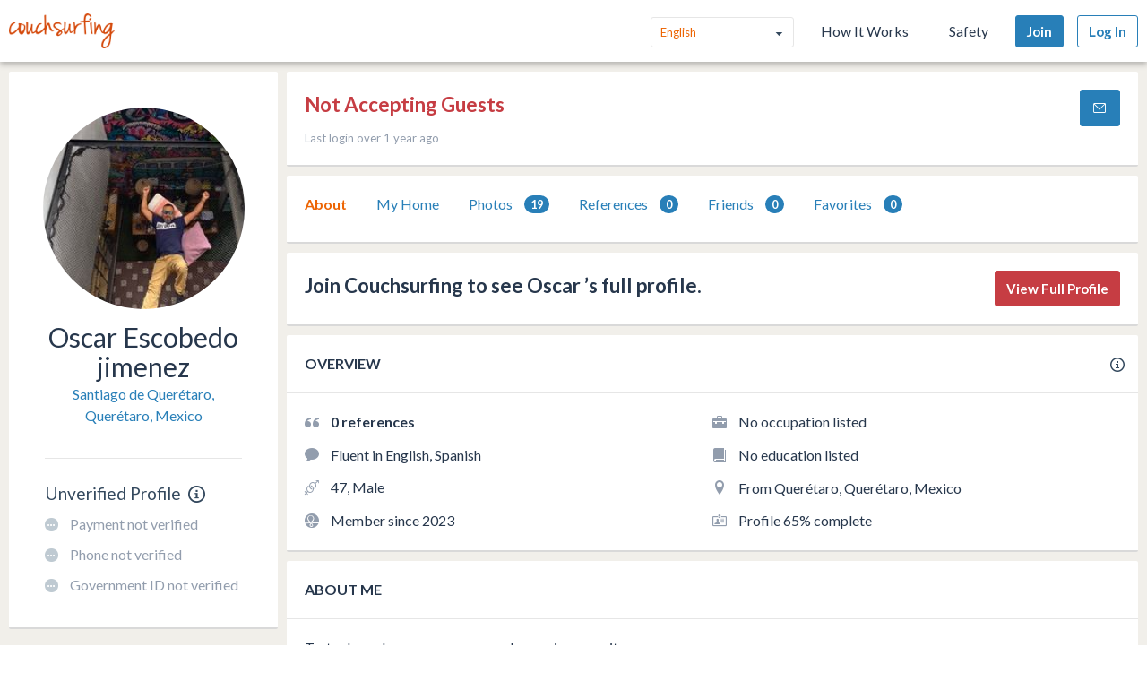

--- FILE ---
content_type: text/html; charset=utf-8
request_url: https://www.couchsurfing.com/users/2017913200
body_size: 37044
content:
<!doctype html>
<html class="no-js lang_en"
      lang="en"
      >
<head>
  <meta charset="utf-8" />
  <meta http-equiv="x-ua-compatible" content="ie=edge" />

  <title>Oscar  is on Couchsurfing! | Couchsurfing</title>

  <meta name="apple-mobile-web-app-title" content="Couchsurfing" />
  <meta name="description" content="Join me on Couchsurfing to meet people and share authentic travel experiences" />
  
  <meta property="og:locale" content="en" />
  <meta property="og:title" content="Oscar  Escobedo jimenez" />
  <meta property="og:type" content="website" />
  <meta property="og:site_name" content="Oscar  Escobedo jimenez" />
  <meta property="og:url" content="https://www.couchsurfing.com/users/2017913200" />
  <meta property="og:description" content="Join me on Couchsurfing to meet people and share authentic travel experiences" />
  <meta property="og:image" content="https://s3.amazonaws.com/ht-images.couchsurfing.com/u/2017913200/59CC71CE-D772-44A8-8090-35FA56A25753" />
  <meta property="og:image:secure_url" content="https://s3.amazonaws.com/ht-images.couchsurfing.com/u/2017913200/59CC71CE-D772-44A8-8090-35FA56A25753" />
  <meta property="og:image:width" content="1200" />
  <meta property="og:image:height" content="630" />
  <meta property="og:image" content="https://s3.amazonaws.com/ht-images.couchsurfing.com/u/2017913200/59CC71CE-D772-44A8-8090-35FA56A25753" />
  <meta property="og:image:secure_url" content="https://s3.amazonaws.com/ht-images.couchsurfing.com/u/2017913200/59CC71CE-D772-44A8-8090-35FA56A25753" />
  <meta property="og:image:width" content="400" />
  <meta property="og:image:height" content="400" />
  
  <meta name="robots" content="nofollow" />
  <meta name="viewport" content="width=device-width, initial-scale=1" />

  <meta name="twitter:site" content="@Couchsurfing">
  <meta name="twitter:title" content="Oscar  Escobedo jimenez">
  <meta name="twitter:description" content="Join me on Couchsurfing to meet people and share authentic travel experiences">
  <meta name="twitter:image" content="https://s3.amazonaws.com/ht-images.couchsurfing.com/u/2017913200/59CC71CE-D772-44A8-8090-35FA56A25753">
  <meta name="twitter:card" content="summary_large_image">

  <meta name="csrf-param" content="authenticity_token" />
<meta name="csrf-token" content="EY9ZoJWgOGOlJWTVbE4hVXdACJ_eDiIQDVpLup3HAEoU1YJV1KVyD5ike4-lF1-hycvVFhpq1wJE0JsQTHoyYQ" />
  <meta name="ht-api-sig-key" content="dzd1aCpTUiNCd0Y0YUdmbnZyJFp3cWZDRjNrQEY1dnA=
">

    <script>
    var _rollbarConfig = {
      accessToken: '78ab8ee37b65496eb59387d58409aeaf',
      captureUncaught: true,
      captureUnhandledRejections: true,
      ignoredMessages: [
        "Script error.", "(unknown): Script error.", 
        "Blocked a frame with origin \"https:\/\/www\.couchsurfing\.com\" from accessing.*",
        "Uncaught TypeError: Cannot read properties of undefined (reading 'Domain')" // triggered by OneTrust Cookie consent (https://app.rollbar.com/a/couchsurfing/fix/item/Hammertime/82268#detail)
      ],
      payload: {
        environment: 'production',
        user_id: 'n/a'
      }
    };

    // Rollbar Snippet
    !function(r){function o(n){if(e[n])return e[n].exports;var t=e[n]={exports:{},id:n,loaded:!1};return r[n].call(t.exports,t,t.exports,o),t.loaded=!0,t.exports}var e={};return o.m=r,o.c=e,o.p="",o(0)}([function(r,o,e){"use strict";var n=e(1),t=e(4);_rollbarConfig=_rollbarConfig||{},_rollbarConfig.rollbarJsUrl=_rollbarConfig.rollbarJsUrl||"https://cdnjs.cloudflare.com/ajax/libs/rollbar.js/2.3.3/rollbar.min.js",_rollbarConfig.async=void 0===_rollbarConfig.async||_rollbarConfig.async;var a=n.setupShim(window,_rollbarConfig),l=t(_rollbarConfig);window.rollbar=n.Rollbar,a.loadFull(window,document,!_rollbarConfig.async,_rollbarConfig,l)},function(r,o,e){"use strict";function n(r){return function(){try{return r.apply(this,arguments)}catch(r){try{console.error("[Rollbar]: Internal error",r)}catch(r){}}}}function t(r,o){this.options=r,this._rollbarOldOnError=null;var e=s++;this.shimId=function(){return e},window&&window._rollbarShims&&(window._rollbarShims[e]={handler:o,messages:[]})}function a(r,o){var e=o.globalAlias||"Rollbar";if("object"==typeof r[e])return r[e];r._rollbarShims={},r._rollbarWrappedError=null;var t=new p(o);return n(function(){o.captureUncaught&&(t._rollbarOldOnError=r.onerror,i.captureUncaughtExceptions(r,t,!0),i.wrapGlobals(r,t,!0)),o.captureUnhandledRejections&&i.captureUnhandledRejections(r,t,!0);var n=o.autoInstrument;return o.enabled!==!1&&(void 0===n||n===!0||"object"==typeof n&&n.network)&&r.addEventListener&&(r.addEventListener("load",t.captureLoad.bind(t)),r.addEventListener("DOMContentLoaded",t.captureDomContentLoaded.bind(t))),r[e]=t,t})()}function l(r){return n(function(){var o=this,e=Array.prototype.slice.call(arguments,0),n={shim:o,method:r,args:e,ts:new Date};window._rollbarShims[this.shimId()].messages.push(n)})}var i=e(2),s=0,d=e(3),c=function(r,o){return new t(r,o)},p=d.bind(null,c);t.prototype.loadFull=function(r,o,e,t,a){var l=function(){var o;if(void 0===r._rollbarDidLoad){o=new Error("rollbar.js did not load");for(var e,n,t,l,i=0;e=r._rollbarShims[i++];)for(e=e.messages||[];n=e.shift();)for(t=n.args||[],i=0;i<t.length;++i)if(l=t[i],"function"==typeof l){l(o);break}}"function"==typeof a&&a(o)},i=!1,s=o.createElement("script"),d=o.getElementsByTagName("script")[0],c=d.parentNode;s.crossOrigin="",s.src=t.rollbarJsUrl,e||(s.async=!0),s.onload=s.onreadystatechange=n(function(){if(!(i||this.readyState&&"loaded"!==this.readyState&&"complete"!==this.readyState)){s.onload=s.onreadystatechange=null;try{c.removeChild(s)}catch(r){}i=!0,l()}}),c.insertBefore(s,d)},t.prototype.wrap=function(r,o,e){try{var n;if(n="function"==typeof o?o:function(){return o||{}},"function"!=typeof r)return r;if(r._isWrap)return r;if(!r._rollbar_wrapped&&(r._rollbar_wrapped=function(){e&&"function"==typeof e&&e.apply(this,arguments);try{return r.apply(this,arguments)}catch(e){var o=e;throw"string"==typeof o&&(o=new String(o)),o._rollbarContext=n()||{},o._rollbarContext._wrappedSource=r.toString(),window._rollbarWrappedError=o,o}},r._rollbar_wrapped._isWrap=!0,r.hasOwnProperty))for(var t in r)r.hasOwnProperty(t)&&(r._rollbar_wrapped[t]=r[t]);return r._rollbar_wrapped}catch(o){return r}};for(var u="log,debug,info,warn,warning,error,critical,global,configure,handleUncaughtException,handleUnhandledRejection,captureEvent,captureDomContentLoaded,captureLoad".split(","),f=0;f<u.length;++f)t.prototype[u[f]]=l(u[f]);r.exports={setupShim:a,Rollbar:p}},function(r,o){"use strict";function e(r,o,e){if(r){var t;"function"==typeof o._rollbarOldOnError?t=o._rollbarOldOnError:r.onerror&&!r.onerror.belongsToShim&&(t=r.onerror,o._rollbarOldOnError=t);var a=function(){var e=Array.prototype.slice.call(arguments,0);n(r,o,t,e)};a.belongsToShim=e,r.onerror=a}}function n(r,o,e,n){r._rollbarWrappedError&&(n[4]||(n[4]=r._rollbarWrappedError),n[5]||(n[5]=r._rollbarWrappedError._rollbarContext),r._rollbarWrappedError=null),o.handleUncaughtException.apply(o,n),e&&e.apply(r,n)}function t(r,o,e){if(r){"function"==typeof r._rollbarURH&&r._rollbarURH.belongsToShim&&r.removeEventListener("unhandledrejection",r._rollbarURH);var n=function(r){var e,n,t;try{e=r.reason}catch(r){e=void 0}try{n=r.promise}catch(r){n="[unhandledrejection] error getting `promise` from event"}try{t=r.detail,!e&&t&&(e=t.reason,n=t.promise)}catch(r){t="[unhandledrejection] error getting `detail` from event"}e||(e="[unhandledrejection] error getting `reason` from event"),o&&o.handleUnhandledRejection&&o.handleUnhandledRejection(e,n)};n.belongsToShim=e,r._rollbarURH=n,r.addEventListener("unhandledrejection",n)}}function a(r,o,e){if(r){var n,t,a="EventTarget,Window,Node,ApplicationCache,AudioTrackList,ChannelMergerNode,CryptoOperation,EventSource,FileReader,HTMLUnknownElement,IDBDatabase,IDBRequest,IDBTransaction,KeyOperation,MediaController,MessagePort,ModalWindow,Notification,SVGElementInstance,Screen,TextTrack,TextTrackCue,TextTrackList,WebSocket,WebSocketWorker,Worker,XMLHttpRequest,XMLHttpRequestEventTarget,XMLHttpRequestUpload".split(",");for(n=0;n<a.length;++n)t=a[n],r[t]&&r[t].prototype&&l(o,r[t].prototype,e)}}function l(r,o,e){if(o.hasOwnProperty&&o.hasOwnProperty("addEventListener")){for(var n=o.addEventListener;n._rollbarOldAdd&&n.belongsToShim;)n=n._rollbarOldAdd;var t=function(o,e,t){n.call(this,o,r.wrap(e),t)};t._rollbarOldAdd=n,t.belongsToShim=e,o.addEventListener=t;for(var a=o.removeEventListener;a._rollbarOldRemove&&a.belongsToShim;)a=a._rollbarOldRemove;var l=function(r,o,e){a.call(this,r,o&&o._rollbar_wrapped||o,e)};l._rollbarOldRemove=a,l.belongsToShim=e,o.removeEventListener=l}}r.exports={captureUncaughtExceptions:e,captureUnhandledRejections:t,wrapGlobals:a}},function(r,o){"use strict";function e(r,o){this.impl=r(o,this),this.options=o,n(e.prototype)}function n(r){for(var o=function(r){return function(){var o=Array.prototype.slice.call(arguments,0);if(this.impl[r])return this.impl[r].apply(this.impl,o)}},e="log,debug,info,warn,warning,error,critical,global,configure,handleUncaughtException,handleUnhandledRejection,_createItem,wrap,loadFull,shimId,captureEvent,captureDomContentLoaded,captureLoad".split(","),n=0;n<e.length;n++)r[e[n]]=o(e[n])}e.prototype._swapAndProcessMessages=function(r,o){this.impl=r(this.options);for(var e,n,t;e=o.shift();)n=e.method,t=e.args,this[n]&&"function"==typeof this[n]&&("captureDomContentLoaded"===n||"captureLoad"===n?this[n].apply(this,[t[0],e.ts]):this[n].apply(this,t));return this},r.exports=e},function(r,o){"use strict";r.exports=function(r){return function(o){if(!o&&!window._rollbarInitialized){r=r||{};for(var e,n,t=r.globalAlias||"Rollbar",a=window.rollbar,l=function(r){return new a(r)},i=0;e=window._rollbarShims[i++];)n||(n=e.handler),e.handler._swapAndProcessMessages(l,e.messages);window[t]=n,window._rollbarInitialized=!0}}}}]);
    // End Rollbar Snippet
  </script>


  <script src="//ht-assets.couchsurfing.com/assets/couchsurfing/vendor/modernizr-74a55e09d0039547d81fb0d19a7ae3fb73199b208785485b1705b9d041979f27.js"></script>
  <script src="https://ajax.googleapis.com/ajax/libs/jquery/2.2.4/jquery.min.js"></script>
  
  <script type="text/javascript">
  CS_GOOGLE_ANALYTICS_ACCOUNT = 'G-WD0BNJTN1B';
  CS_AMPLITUDE_ACCOUNT = 'c331db178b6b127c461c49aba343f762';

  // add user properties
  userProperties = {};
    CS_UID = null;


  window.dataLayer = window.dataLayer || [];
  function gtag(){dataLayer.push(arguments);}
  gtag('js', new Date());
  gtag('config', CS_GOOGLE_ANALYTICS_ACCOUNT);


  (function(e,t){
    var n=e.amplitude||{_q:[],_iq:{}};
    function s(e,t){e.prototype[t]=function(){
    this._q.push([t].concat(Array.prototype.slice.call(arguments,0)));return this}}
    var o=function(){this._q=[];return this}
    ;var a=["add","append","clearAll","prepend","set","setOnce","unset"]
    ;for(var c=0;c<a.length;c++){s(o,a[c])}n.Identify=o;var u=function(){this._q=[]
    ;return this}
    ;var l=["setProductId","setQuantity","setPrice","setRevenueType","setEventProperties"]
    ;for(var p=0;p<l.length;p++){s(u,l[p])}n.Revenue=u
    ;var d=["init","logEvent","logRevenue","setUserId","setUserProperties","setOptOut","setVersionName","setDomain","setDeviceId","enableTracking","setGlobalUserProperties","identify","clearUserProperties","setGroup","logRevenueV2","regenerateDeviceId","groupIdentify","onInit","logEventWithTimestamp","logEventWithGroups","setSessionId","resetSessionId"]
    ;function v(e){function t(t){e[t]=function(){
    e._q.push([t].concat(Array.prototype.slice.call(arguments,0)))}}
    for(var n=0;n<d.length;n++){t(d[n])}}v(n);n.getInstance=function(e){
    e=(!e||e.length===0?"$default_instance":e).toLowerCase()
    ;if(!n._iq.hasOwnProperty(e)){n._iq[e]={_q:[]};v(n._iq[e])}return n._iq[e]}
    ;e.amplitude=n})(window,document);

  amplitude.init(CS_AMPLITUDE_ACCOUNT, CS_UID, { 
    apiEndpoint: 'api2.amplitude.com',
    includeUtm: true, 
    includeReferrer: true,
    logLevel: 'DISABLE'
  });
  amplitude.setVersionName('1.20250417.1715');

  </script>
</script>



  
  <script type="text/javascript">
if (window.I18n){
    window.I18n.locale = "en";
} else {
    window.I18n = { locale: "en" };
}
</script>




    

  
  <script>
    // TODO: get rid of this global variable
    var deviceType = /iPad/.test(navigator.userAgent) ? 't' : /Mobile|iP(hone|od)|Android|BlackBerry|IEMobile|Silk/.test(navigator.userAgent) ? 'm': 'd';
  </script>

  <link rel="stylesheet" href="//ht-assets.couchsurfing.com/assets/couchsurfing/couchsurfing-3cb2d9c834d0131f89911c63797554801d095e352392a0aa3c81c97356158bc1.css" media="all" />
  <link rel="stylesheet" href="//ht-assets.couchsurfing.com/assets/global/global-a611cc47c46c8292e02cae2fc82095e014f4a505d2a8ffa2190193f73a9ed7f4.css" media="all" />
  

  <link rel="apple-touch-icon" href="//ht-assets.couchsurfing.com/assets/logo-square-f75556fb4b2efdb6a75f5884ac60f99a0ba153f0dcc3c5b9dd82ff3a3669ab30.png" />
  <!-- TODO: use canonical for featured city pages -->
  
  <link rel="prefetch" href="//ht-assets.couchsurfing.com/assets/couchsurfing-6df86e20d2df548abec5cbfdedec556ca82057df5943d12bf9e154558507687c.woff" />
  <link rel="shortcut icon" href="//ht-assets.couchsurfing.com/assets/favicon-2d1bc6a492a3e2abf369090a290ff99b7cc6c163b9a2bef0f41cd5f4cbbe139d.ico" />


<!-- TODO: remove any custom classes from body -->
<!-- TODO: do not rely on page_css_class in CSS, remove! -->
<body class="user_profiles_show lazyload ">

<!-- TODO: move to the bottom -->






<header class="global-header" >
  <div class="global-header-wrapper">
    <a title="Couchsurfing" class="global-header-logo mod-icon" data-toggle-close="true" data-amplitude-click="select_nav_menu" data-amplitude-properties="{&quot;menu_id&quot;:&quot;dashboard_logo&quot;}" href="/">
        <img alt="Couchsurfing logo" src="//ht-assets.couchsurfing.com/assets/logo-orange-0f7d0aed6c4bf4174f2c0f70bd7ebbb9e75b8feea0d21b03e18d8350c249048e.png" />
</a>
    <nav class="global-header-nav">

        <ul class="global-header-nav-logged-out">
          <li class="global-header-nav-list-item mod-no-mobile">
            <!-- Language dropdown -->
            <div class="select-dropdown">
              <select name="locale" id="locale" class="select-dropdown__language" data-set-locale-path="/locale" data-amplitude-click="language_click"><option selected="selected" value="en_US">English</option>
<option value="fr_FR">Français</option>
<option value="pt_BR">Português</option>
<option value="it_IT">Italiano</option>
<option value="es_ES">Español</option>
<option value="ru_RU">Русский</option>
<option value="zh_CN">中文 (简化字)</option>
<option value="pl_PL">Polski</option>
<option value="de_DE">Deutsch</option></select>
            </div>
          </li>

            <li class="global-header-nav-list-item mod-no-mobile mod-uppercase">
              <a class="global-header-link" href="https://www.couchsurfing.com/about/how-it-works">How It Works</a>
            </li>

            <li class="global-header-nav-list-item mod-no-mobile mod-uppercase">
              <a class="global-header-link" href="https://www.couchsurfing.com/about/safety">Safety</a>
            </li>

              <li class="global-header-nav-list-item">
                <a class="global-header-nav-list-logged-out-button button mod-join mod-small-min-width js-user-join" data-amplitude-click="join" data-amplitude-properties="{&quot;source&quot;:&quot;&quot;}" href="/users/sign_up?join_source=header">Join</a>
              </li>

          <li class="global-header-nav-list-item">
            <a class="global-header-nav-list-logged-out-button button mod-blue mod-outline mod-small-min-width js-user-login" data-amplitude-click="login_select" data-amplitude-properties="{&quot;source&quot;:&quot;&quot;}" href="/users/sign_in?cs_new_fe=true">Log In</a>
          </li>
        </ul>
    </nav>
  </div>
</header>
<script>
  $(document).ready(function() {
    const $warning = $('#es8-warning');
    const $closeBtn = $('#close-es8-warning');

    $closeBtn.on('click', function() {
      $warning.slideUp();
      localStorage.setItem('esWarningClosed', 'true');
    });

    try {
      new Function("async function test() {}");
    } catch (e) {
      if (!localStorage.getItem('esWarningClosed')) {
        $warning.slideDown();
      }
    }
  });
</script>
<div id="es8-warning" class="flash mod-alert" style="margin-bottom: 0; display: none;" >
  <span id="close-es8-warning" style="cursor: pointer; float: right; padding: 0 10px; ">&times;</span>
  Some features of this site may not work correctly because your browser does not support modern JavaScript. Please update your browser for the best experience.
</div>





  <div data-flash="" data-error="" data-global-flash="" class="flash mod-error is-hidden">
      <span aria-hidden="true" data-icon="&#xe60e;"
        class="icon mod-error mod-on-left"></span>

    <span data-flash-msg>
      
    </span>
</div>







<main class="main mod-show-user_profile" data-pjax-container>
    

<div class="column mod-sidebar">
  <div class="box">
    
  <div class="profile-sidebar__user-status u-text-center u-clear">
    


      <a class="mod-no-underline" href="/users/2017913200">
        <img alt="Oscar  Escobedo jimenez&#39;s Photo" class="box-image-image mod-thread-avatar mod-round" src="https://tcdn.couchsurfing.com/leyXfavEjPv7E2rer-0KMP1NOug=/200x200/smart/https://s3.amazonaws.com/ht-images.couchsurfing.com/u/2017913200/59CC71CE-D772-44A8-8090-35FA56A25753" />
</a>




    <div class="profile-sidebar__user-info">
      <span class="text mod-relative">
        <!-- TODO: refactor & simplify (use helpers) -->

    <a class="profile-sidebar__username-link text mod-black" href="/users/2017913200"><span class="profile-sidebar__username-link text mod-black">Oscar  Escobedo jimenez</span></a>


      </span>

      
  <a class="profile-sidebar__city text mod-regular mod-block" href="/place?location_text=Santiago+de+Quer%C3%A9taro%2C+Quer%C3%A9taro%2C+Mexico">Santiago de Querétaro, Querétaro, Mexico</a>

    </div>



      <div class="profile-sidebar__verification u-text-left u-clear">

        <!-- Verification status title -->
        <h3 class="profile-sidebar__verification-title">
          <span class="text mod-big mod-normal">Unverified Profile</span>

          <!-- Verification checkmark icon -->

          <!-- TODO: remove cs_new_fe param ? -->
          <!-- Verification info icon -->
            <a class="mod-no-underline" data-modal="true" data-overlay-close="true" href="/verifications/info?cs_new_fe=true">
              <span aria-hidden="true" data-icon="&#xe615;"
        class="icon mod-info mod-large mod-on-right "></span>
</a>        </h3>

        
  <!-- New user profile verification actions -->
    <ul class="actions-list">




        <!-- Payment Verification -->
          <li class="actions-list-item">
            <span aria-hidden="true" data-icon="&#xe600;"
        class="icon mod-verified mod-on-left mod-medium mod-not-verified"></span>

            <span class="text mod-verification mod-regular"
                  data-payment-verification-status
                  >
                    Payment not verified
            </span>
          </li>

        <!-- Phone Verification -->
        <li class="actions-list-item">
          <span aria-hidden="true" data-icon="&#xe600;"
        class="icon mod-verified mod-on-left mod-medium mod-not-verified"></span>

          <span class="text mod-verification mod-regular"
                data-phone-verification-status
                
                data-verified-text="Phone verified">
                  Phone not verified
          </span>
        </li>

        <!-- Government ID Verification -->
        <li class="actions-list-item">
          <span aria-hidden="true" data-icon="&#xe600;"
        class="icon mod-verified mod-on-left mod-medium mod-not-verified"></span>

          <span class="text mod-verification mod-regular"
                data-payment-verification-status
                >
                  Government ID not verified
          </span>
        </li>

      <!-- Address Verification -->


    </ul>


        <!-- Upgrade to Verify Profile Button -->

      </div>
  </div>


  </div>

  

</div>

<div class="column mod-main"
  data-amplitude-pageview="profile_page"
  data-amplitude-properties='{"type":"other","other_user_id":2017913200}'
  
  >


  
  <section class="box">
    <div class="box-content mod-padded">
      <div class="multicolumn">
        <div class="multicolumn-column mod-3-5">
            <h1>
              <span class="mod-large mod-negative">Not Accepting Guests</span>
            </h1>

            <ul class="mod-tight">

              <li class="text mod-gray mod-medium">
                Last login over 1 year ago
              </li>
            </ul>
        </div>

        <div class="multicolumn-column mod-2-5">
          <ul class="mod-inline mod-buttons">

              <!-- TODO: refactor & dry -->
                    <li>
                      <li>
  <a class="button mod-small-min-width send-message-button" href="/messages/new?cs_new_fe=true&amp;id=2017913200">
    <span aria-hidden="true" data-icon="&#xe93a;"
        class="icon mod-inbox"></span>
</a></li>

                    </li>

          </ul>
        </div>
      </div>
    </div>
  </section>


  <div class="box" id="send-request-inline-container"></div>

  
  <nav class="box js-profile-navigation">
    <div class="box-actions">
      <ul class="tabs-list" role="tablist">
          <li class="tabs-list-tab" role="tab">
            <a class="tab-link is-selected" href="/users/2017913200">About</a>
          </li>

            <li class="tabs-list-tab" role="tab">
              <a class="tab-link" href="/users/2017913200/couch">My Home</a>
            </li>

          <li class="tabs-list-tab" role="tab">
            <a class="tab-link" href="/users/2017913200/photos">
              Photos <span class="badge">19</span>
</a>          </li>

        <li class="tabs-list-tab" role="tab">
          <a class="tab-link profile_references_link" href="/users/2017913200/references">
            References
            <span class="badge">0</span>
</a>        </li>

          <li class="tabs-list-tab" role="tab">
            <a class="tab-link friends_page_link" href="/users/2017913200/friends">
              Friends 
              <span class="badge">0</span>
</a>          </li>


        <li class="tabs-list-tab" role="tab">
          <a class="tab-link" href="/users/2017913200/favorites">
            Favorites
            <span class="badge">0</span>
</a>        </li>

      </ul>
    </div>
  </nav>


  <div data-async-container="profile-info">
      

      <section class="box">
    <div class="box-content mod-padded">
      <div class="multicolumn">
        <div class="multicolumn-column mod-3-4">
            <h1 class="mod-tight"><span class="mod-large">
              Join Couchsurfing to see Oscar ’s full profile.
            </span></h1>
        </div>

        <div class="multicolumn-column mod-1-4">
          <ul class="mod-inline mod-buttons">
            <li>
              <a amplitude_click="login_select" amplitude_properties="source view_full_profile" class="button mod-logged-out-cta" href="/users/sign_in">View Full Profile</a>
            </li>
          </ul>
        </div>
      </div>
    </div>
  </section>


    <section class="box">
    <header class="box-header">
      <h3 class="box-header-title">
        Overview

        <span class="mod-absolute-right">
          <a class="mod-icon" data-modal="true" data-overlay-close="true" href="/info/profile_safety">
            <span aria-hidden="true" data-icon="&#xe615;"
        class="icon mod-info"></span>
</a>        </span>
      </h3>
    </header>

    <div class="box-content mod-padded">
      <div class="multicolumn">
        <div class="multicolumn-column mod-1-2">
          <ul class="mod-icon-bullets">
            <li><strong>
              <span aria-hidden="true" data-icon="&#xe623;"
        class="icon mod-reference"></span>

                0 references
            </strong></li>


            <li>
              <span aria-hidden="true" data-icon="&#xe617;"
        class="icon mod-languages"></span>

              Fluent in English, Spanish
            </li>

            <li><span aria-hidden="true" data-icon="&#xe61d;"
        class="icon mod-orientation"></span> 47, Male</li>

            <li>
              <span aria-hidden="true" data-icon="&#xe607;"
        class="icon mod-cs-experience"></span>

              Member since 2023

            </li>
          </ul>
        </div>

        <div class="multicolumn-column mod-1-2">
          <ul class="mod-icon-bullets">
            <li>
              <span aria-hidden="true" data-icon="&#xe61c;"
        class="icon mod-occupation"></span>

              No occupation listed
            </li>

            <li>
              <span aria-hidden="true" data-icon="&#xe60d;"
        class="icon mod-education"></span>

              No education listed
            </li>

            <li>
              <span aria-hidden="true" data-icon="&#xe61a;"
        class="icon mod-location"></span>

              From Querétaro, Querétaro, Mexico
            </li>


              <li>
                <span aria-hidden="true" data-icon="&#xe621;"
        class="icon mod-profile-overview"></span>

                  Profile 65% complete
              </li>
          </ul>
        </div>
      </div>
    </div>
  </section>

    <section class="box">
    <header class="box-header">
      <h1 class="box-header-title">About Me</h1>
    </header>

      <div class="box-content mod-padded">
        <p>Trato de ser buena persona y ayudar a quien necesita una mano </p>

          <h2>Why I’m on Couchsurfing</h2>

          <p>E viajado desde mi adolescencia y muchas veces sin dinero solo por aventura se lo que es necesitar un techo para dormir descansar y tomar un baño </p>

          <h2>Interests</h2>

          <p>Viajar por todo el mundo ser un alma libre </p>

            <ul class="interests-list">
              <li class="interests-list-item -icon"><span aria-hidden="true" data-icon="&#xe906;"
        class="icon mod-tag"></span></li>
                <li class="interests-list-item">coffee</li>
                <li class="interests-list-item">camping</li>
                <li class="interests-list-item">musica</li>
                <li class="interests-list-item">nadar</li>
                <li class="interests-list-item">viajar y conocer gente</li>
                <li class="interests-list-item">carpinteria</li>
                <li class="interests-list-item">jardineria</li>
                <li class="interests-list-item">leer libros</li>
                <li class="interests-list-item">caminatas ecológicas</li>
                <li class="interests-list-item">toyota</li>
            </ul>

          <h2>Music, Movies, and Books</h2>

          <p>Creedence Clearwater  Juan Gabriel Joan Sebastian 
<br>Mana  la historia de el loco,cien años de soledad 
<br>Juventud en extasís el vendedor más grande de el mundo </p>

          <h2>One Amazing Thing I’ve Done</h2>

          <p>Me aventé de el sky jump en stratosphere tower en Las Vegas 
<br>Caminar 4 días por el desierto de sonora en búsqueda de el sueño americano 
<br>Ceremonia de ayahuasca 
<br>Viajar de Colorado a Toronto con un muy bajo presupuesto y en un carro que casi se desvielaba en el camino 😄
<br>Visitar las cataratas de el Niagara un lugar hermoso </p>

          <h2>Teach, Learn, Share</h2>

          <p>Me gusta aprender de todo lo positivo y bueno que la gente tiene e igualmente me gusta enseñar el conocimiento que e adquirido a través de la vida 
</p>

          <h2>What I Can Share with Hosts</h2>

          <p>Puedo compartir una amistad genuina tips sobre los lugares donde e viajado y cuando esté en casa un techo donde dormir </p>

          <h2>Countries I’ve Visited</h2>

          <p>Argentina, Brazil, Canada, Chile, Colombia, Guatemala, Peru, United States, Venezuela</p>

          <h2>Countries I’ve Lived In</h2>

          <p>Mexico</p>
      </div>

    
  </section>


      <section class="box">
    <div class="box-content mod-padded">
      <div class="multicolumn">
        <div class="multicolumn-column mod-3-4">
            <h1 class="mod-tight"><span class="mod-large">
              Join Couchsurfing to see Oscar ’s full profile.
            </span></h1>
        </div>

        <div class="multicolumn-column mod-1-4">
          <ul class="mod-inline mod-buttons">
            <li>
              <a amplitude_click="login_select" amplitude_properties="source view_full_profile" class="button mod-logged-out-cta" href="/users/sign_in">View Full Profile</a>
            </li>
          </ul>
        </div>
      </div>
    </div>
  </section>


  

  </div>
  <div class="box loadable" data-async-loadable="profile-info"></div>


</div>



</main>

  
<footer class="footer js-footer flexbox">
  <div class="footer-wrap">

    <ul class="footer-links-list mod-footer-links-list-main">
      <li class="footer-links-list-item">
        <a class="footer-link" href="https://www.couchsurfing.com/about/about-us">About</a>
      </li>
      <li class="footer-links-list-item">
        <a class="footer-link" href="https://www.couchsurfing.com/about/safety">Safety</a>
      </li>
      <li class="footer-links-list-item">
        <a class="footer-link" target="_blank" href="https://support.couchsurfing.com">Support</a>
      </li>
      <li class="footer-links-list-item">
        <a class="footer-link" target="_blank" href="https://blog.couchsurfing.com/">Blog</a>
      </li>
      <li class="footer-links-list-item">
        <a class="footer-link" target="_blank" href="https://store.couchsurfing.com/">Shop</a>
      </li>
      <li class="footer-links-list-item footer-cookie-settings-link">
        <a class="footer-link js-cookie-preferences" href="#">Cookie Settings</a>
      </li>
    </ul>

    <div class="footer-language">
      <!-- Language dropdown -->
      <form action="/locale" accept-charset="UTF-8" method="post"><input type="hidden" name="authenticity_token" value="cd61EpkNohi8cQEFmNHPBeYA7VSx7pE_1CdYN6aoogcXxkpA17bDyoTGdMAV7BV4fYivRP84hBbaRUgtLKItVQ" autocomplete="off" />
        <div class="select-dropdown">
          <select name="locale" id="locale" class="select-dropdown__language footer-language-dropdown" data-set-locale-path="/locale" data-amplitude-click="language_click"><option selected="selected" value="en_US">English</option>
<option value="fr_FR">Français</option>
<option value="pt_BR">Português</option>
<option value="it_IT">Italiano</option>
<option value="es_ES">Español</option>
<option value="ru_RU">Русский</option>
<option value="zh_CN">中文 (简化字)</option>
<option value="pl_PL">Polski</option>
<option value="de_DE">Deutsch</option></select>
        </div>
        <input type="submit" value="Change" class="change-language-button button">
</form>    </div>

    <!-- Social & Mobile Icons -->
    <div class="footer-icons">
      <section class="footer-block">
  <h3 class="footer-header">
    Connect With Us
  </h3>

  <ul class="icons-list">
    <li class="icons-list-item">
      <a class="mod-icon mod-circled mod-social mod-facebook" target="_blank" title="Facebook" href="https://facebook.com/couchsurfing">
        <span aria-hidden="true" data-icon="&#xe610;"
        class="icon mod-facebook"></span>
</a>    </li>
    <li class="icons-list-item">
      <a class="mod-icon mod-circled mod-social mod-twitter" target="_blank" title="Twitter" href="https://twitter.com/couchsurfing">
        <span aria-hidden="true" data-icon="&#xe632;"
        class="icon mod-twitter"></span>
</a>    </li>
    <li class="icons-list-item">
      <a class="mod-icon mod-circled mod-social mod-tumblr" target="_blank" title="Tumblr" href="https://couchsurfing.tumblr.com/">
        <span aria-hidden="true" data-icon="&#xe631;"
        class="icon mod-tumblr"></span>
</a>    </li>
    <li class="icons-list-item">
      <a class="mod-icon mod-circled mod-social mod-instagram" target="_blank" title="Instagram" href="https://instagram.com/couchsurfing">
        <span aria-hidden="true" data-icon="&#xe616;"
        class="icon mod-instagram"></span>
</a>    </li>
  </ul>
</section>
      <div class="footer-block mod-mobile-apps">
        <section>
          <h3 class="footer-header">
            Mobile Apps
          </h3>
          <ul class="icons-list">
            <li class="icons-list-item">
              <a target="_blank" class="mod-icon mod-circled mod-social mod-apple" title="iOS App Store" href="https://itunes.apple.com/us/app/couchsurfing/id525642917">
                <span aria-hidden="true" data-icon="&#xe63b;"
        class="icon mod-apple"></span>
</a>            </li>
            <li class="icons-list-item">
              <a target="_blank" class="mod-icon mod-circled mod-social mod-android" title="Google Play Store" href="https://play.google.com/store/apps/details?id=com.couchsurfing.mobile.android">
                <span aria-hidden="true" data-icon="&#xe63c;"
        class="icon mod-android"></span>
</a>            </li>
          </ul>
        </section>
      </div>
    </div>

    <ul class="footer-links-list mod-small">
      <li class="footer-links-list-item">
        © 1999 - 2026 Couchsurfing International, Inc.

      </li>
      <li class="footer-links-list-item">
        <a class="footer-link" href="https://www.couchsurfing.com/about/terms-of-use">Terms</a>
      </li>
      <li class="footer-links-list-item">
        <a class="footer-link" href="https://www.couchsurfing.com/about/privacy-policy">Privacy</a>
      </li>
      <li class="footer-links-list-item">
        <a class="footer-link" href="/places">Sitemap</a>
      </li>
    </ul>
  </div>
</footer>




<script src="https://ajax.googleapis.com/ajax/libs/webfont/1.6.26/webfont.js"></script>
<script>
  if (typeof WebFont === 'object') {
    WebFont.load({google: {families: ['Lato:400,700,300:latin,latin-ext']}});
  }
</script>


<!-- Facebook Pixel Code -->
<script>
!function(f,b,e,v,n,t,s){if(f.fbq)return;n=f.fbq=function(){n.callMethod?
n.callMethod.apply(n,arguments):n.queue.push(arguments)};if(!f._fbq)f._fbq=n;
n.push=n;n.loaded=!0;n.version='2.0';n.queue=[];t=b.createElement(e);t.async=!0;
t.src=v;s=b.getElementsByTagName(e)[0];s.parentNode.insertBefore(t,s)}(window,
document,'script','https://connect.facebook.net/en_US/fbevents.js');

fbq('consent', 'revoke'); 

fbq('init', '1948608388708675', {
});
fbq('track', 'PageView');
</script>

<noscript><img height="1" width="1" style="display:none" src="https://www.facebook.com/tr?id=1948608388708675&ev=PageView&noscript=1"/></noscript>
<!-- DO NOT MODIFY -->
<!-- End Facebook Pixel Code -->


<script src="//ht-assets.couchsurfing.com/assets/global/global-10ddc5584958c59c04b560f573668cebe78d103ad669c8d391fc29faeccd66af.js"></script>
<script src="//ht-assets.couchsurfing.com/assets/couchsurfing/couchsurfing_body-9e33085a5f1c057858d7a5f537d93e10e44768864ab9f2ac9a311a8e575bf106.js"></script>

  <!-- OneTrust Cookies Consent Notice start -->
  <script src="https://cdn.cookielaw.org/scripttemplates/otSDKStub.js" type="text/javascript" charset="UTF-8" data-domain-script="b35056db-71aa-439b-866d-75b12efcded8"></script>
  <!-- OneTrust Cookies Consent Notice end -->

    <script src="//ht-assets.couchsurfing.com/assets/page_specific/user_profiles_show-4eef6a5d942d18f3904106e603a4e9d59e40cde7773e29a3c38efce2b180672d.js"></script>
    <script src="//ht-assets.couchsurfing.com/assets/page_specific/preferences_account-968dc84b9ce12861c0d3f1bd2e4f92ca01ee9f848066cfc701aa01c26f835efd.js"></script>



<script>
  (function(a, ns, cb, l) {
    l = document.createElement('link');
    l.rel = "stylesheet"
    l.type = "text/css"
    l.href = "//fast.appcues.com/appcues.css"
    l.id = 'appcues-css'
    document.getElementsByTagName('head')[0].appendChild(l);
    window[ns] = function(callback) {
      (window[ns].q = window[ns].q || []).push(callback);
      if (window[a] != null) {
        while (window[ns].q.length) {
          cb = window[ns].q.shift();
          if (typeof cb === 'function') cb();
        }
      }
    };
  })('Appcues', 'AppcuesReady');
</script>

    <script>
      AppcuesReady(function() {
        Appcues.anonymous();
      });
    </script>

<script src="//fast.appcues.com/22666.js" async defer onload="AppcuesReady()"></script>

<script type="text/javascript">
  var _user_id = '';
  var _session_id = '';

  var _sift = window._sift = window._sift || [];
  _sift.push(['_setAccount', '2058321eba']);
  _sift.push(['_setUserId', _user_id]);
  _sift.push(['_setSessionId', _session_id]);
  _sift.push(['_trackPageview']);

 (function() {
   function ls() {
     var e = document.createElement('script');
     e.src = 'https://cdn.siftscience.com/s.js';
     document.body.appendChild(e);
   }
   if (window.attachEvent) {
     window.attachEvent('onload', ls);
   } else {
     window.addEventListener('load', ls, false);
   }
 })();
</script>
</body>

</html>
